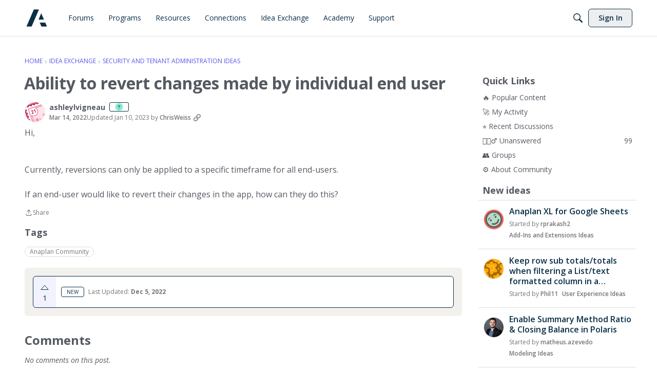

--- FILE ---
content_type: image/svg+xml
request_url: https://w5.vanillicon.com/v2/5ef8f0e7388e5144eda625ab94105d5f.svg
body_size: 1175
content:
<?xml version="1.0" encoding="UTF-8" standalone="no"?>
<svg xmlns="http://www.w3.org/2000/svg" xmlns:xlink="http://www.w3.org/1999/xlink" width="40px" height="40px" viewBox="0 0 40 40" version="1.1"><title>Interested</title><desc>Your unique vanillicon is crafted with love by the team at vanillaforums.com.</desc><defs/><g id="vanillicon" stroke="none" stroke-width="1" fill="none" fill-rule="evenodd"><rect id="background" fill="#F4624C" x="-2" y="-2" width="44" height="44"/><g id="avatar" transform="rotate(-36, 20, 20) translate(3.000000, 3.000000)"><circle id="body" fill="#B4DEC4" cx="17" cy="17" r="16"/><g id="eyes" transform="translate(7.000000, 9.000000)" fill="#5C5A64"><circle id="left_eye" cx="4" cy="6" r="2"/><circle id="right_eye" cx="16" cy="6" r="2"/><path d="M16.8428191,1.76798044 C14.6776721,1.17846758 12.8819072,2.46946039 13.0060763,2.05828526 C13.3785839,0.824759866 15.4262516,-0.39764642 17.3394959,0.123279917 C19.2527402,0.644206253 20.2774306,2.80929763 19.9345468,3.9447264 C19.8103777,4.35590152 19.0079662,2.35749329 16.8428191,1.76798044 L16.8428191,1.76798044 Z" id="right_brow"/><path d="M3.84281914,1.76798044 C1.67767211,1.17846758 -0.118092842,2.46946039 0.00607634196,2.05828526 C0.378583894,0.824759866 2.42625158,-0.39764642 4.33949588,0.123279917 C6.25274018,0.644206253 7.27743058,2.80929763 6.93454684,3.9447264 C6.81037766,4.35590152 6.00796618,2.35749329 3.84281914,1.76798044 L3.84281914,1.76798044 Z" id="left_brow" transform="translate(3.500000, 2.000000) scale(-1, 1) translate(-3.500000, -2.000000) "/></g><g id="mouth" transform="translate(8.000000, 21.000000)" fill="#5C5A64"><path d="M9,4 C6.56280403,4 4.30810347,2.9053331 2.79658908,1.05197421 C2.27300889,0.409980996 1.32812496,0.313988266 0.686131742,0.837568449 C0.0441385239,1.36114863 -0.051854207,2.30603257 0.471725977,2.94802579 C2.54705768,5.49271506 5.65163333,7 9,7 C12.3483667,7 15.4529423,5.49271506 17.528274,2.94802579 C18.0518542,2.30603257 17.9558615,1.36114863 17.3138683,0.837568449 C16.671875,0.313988266 15.7269911,0.409980996 15.2034109,1.05197421 C13.6918965,2.9053331 11.437196,4 9,4 Z" id="mouth"/></g><path d="M34,17 C34,7.61115925 26.3888407,0 17,0 C7.61115925,0 0,7.61115925 0,17 C0,26.3888407 7.61115925,34 17,34 C26.3888407,34 34,26.3888407 34,17 Z M3,17 C3,9.2680135 9.2680135,3 17,3 C24.7319865,3 31,9.2680135 31,17 C31,24.7319865 24.7319865,31 17,31 C9.2680135,31 3,24.7319865 3,17 Z" id="circle" fill="#5C5A64"/></g></g></svg>


--- FILE ---
content_type: application/x-javascript
request_url: https://community.anaplan.com/dist/v2/layouts/chunks/addons/ideation/IdeaStatusAsset.Db-6P7Z6.min.js
body_size: 1693
content:
import{i,r as D,q as F,j as s,l as N}from"../../../vendor/vendor/react-core.DX39jclN.min.js";import{a1 as L,ai as K,aj as b,aN as x,d9 as w,f as H,fI as $,g5 as q,al as Q,bc as _,ez as c,a3 as G,iv as R,t as g,iw as J,ix as X,c5 as Y,ad as V,ae as Z,ar as ss,a9 as ts,I as es,O as as,Q as os}from"../../../entries/layouts.BpFqDb6R.min.js";import{H as ns}from"../../HomeWidgetContainer.DIAfzymK.min.js";import{I as ls}from"../../../entries/addons/ideation/layouts.BqkgGi4n.min.js";const is=L(e=>{const o=K(),t=e!=null&&e.customColor?b.ensureColorHelper(e==null?void 0:e.customColor):o.mainColors.primary,u=o.mainColors.bg,d=i({display:"flex",border:w({color:t}),borderRadius:o.border.radius,...x.background({color:u})},"label:IdeaStatusAsset-styles-root"),a=i({display:"flex",flexDirection:"column",justifyContent:"center",flex:1,...x.padding({all:o.widget.padding})},"label:IdeaStatusAsset-styles-content"),C=i({display:"flex",flexDirection:"column",alignItems:"center",justifyContent:"center",background:b.colorOut(o.states.hover.highlight),...x.padding({all:o.widget.padding}),borderTopLeftRadius:o.border.radius,borderBottomLeftRadius:o.border.radius},"label:IdeaStatusAsset-styles-voteBox"),v=i({"& label":{opacity:.5,cursor:"not-allowed"}},"label:IdeaStatusAsset-styles-votingClosed"),p=i({fill:b.colorOut(t),fillOpacity:0,stroke:b.colorOut(t),transition:"fill-opacity 0.2s ease-in-out"},"label:IdeaStatusAsset-styles-voteIcon"),n=i({fillOpacity:1},"label:IdeaStatusAsset-styles-voted"),r=i({border:w({color:t}),borderRadius:4,...x.padding({horizontal:10,vertical:2}),...x.font({color:t,size:10,lineHeight:15/10,transform:"uppercase"})},"label:IdeaStatusAsset-styles-statusPill"),f=i({fontWeight:600},"label:IdeaStatusAsset-styles-voteCount"),h=i({display:"flex",alignItems:"center",gap:12},"label:IdeaStatusAsset-styles-statusBox"),y=i({borderTop:w(),marginTop:12,paddingTop:12},"label:IdeaStatusAsset-styles-reason");return{root:d,voteBox:C,voteIcon:p,statusBox:h,statusPill:r,voteCount:f,content:a,reason:y,voted:n,votingClosed:v}}),W={react:async e=>{const{discussionID:o,...t}=e;return(await H.post(`/discussions/${o}/reactions`,t)).data},removeReaction:async e=>(await H.delete(`/discussions/${e}/reactions`)).data};function ms(e){var B,E,k;const{downvotesAllowed:o}=e,{discussion:t,invalidateDiscussion:u}=$(),{discussionID:d}=t,a=is.useAsHook({customColor:e.colorType==="custom"?e.customColor:void 0}),C=q.useAsHook(),{addToast:v}=Q(),{hasPermission:p}=_(),{status:n}=t,r=D.useMemo(()=>{var l;return(l=t==null?void 0:t.reactions)==null?void 0:l.find(m=>m.hasReacted)},[t]),[f,h]=D.useState((t==null?void 0:t.score)??0),y=((E=(B=n==null?void 0:n.log)==null?void 0:B.reasonUpdated)==null?void 0:E.trim())??"",U=(r==null?void 0:r.urlcode)==c.UP,M=(r==null?void 0:r.urlcode)==c.DOWN,z=p("community.moderate"),j=(n==null?void 0:n.state)==="open",O=F({mutationFn:async l=>{await W.react({discussionID:d,reactionType:l})},onSuccess(l,m){const A=m===c.UP?1:-1;h(S=>S+A)},onSettled:async()=>{await u()},onError:l=>{v({autoDismiss:!1,dismissible:!0,body:s.jsx(s.Fragment,{children:l.message})})},mutationKey:["vote",{discussionID:d}]}),T=F({mutationFn:async l=>{await W.removeReaction(d)},onSuccess(l,m){const A=m===c.DOWN?1:-1;h(S=>S+A)},onSettled:async()=>{await u()},onError:l=>{v({autoDismiss:!1,dismissible:!0,body:s.jsx(s.Fragment,{children:l.message})})},mutationKey:["vote",{discussionID:d}]}),[P,I]=D.useState(!1);return n?s.jsx(ns,{title:e.title,description:e.description,subtitle:e.subtitle,options:e.containerOptions,children:s.jsxs("div",{className:a.root,children:[s.jsxs("div",{className:N(a.voteBox,{[a.votingClosed]:!j}),children:[s.jsx(R,{onChange:()=>U?T.mutateAsync(c.UP):O.mutateAsync(c.UP),disabled:!j,title:g("Upvote"),children:()=>s.jsx(s.Fragment,{children:s.jsx(J,{className:N(a.voteIcon,{[a.voted]:U})})})}),s.jsx("span",{className:a.voteCount,children:f}),o&&s.jsx(R,{onChange:()=>M?T.mutateAsync(c.DOWN):O.mutateAsync(c.DOWN),disabled:!j,title:g("Downvote"),children:()=>s.jsx(s.Fragment,{children:s.jsx(X,{className:N(a.voteIcon,{[a.voted]:M})})})})]}),s.jsxs("div",{className:a.content,children:[s.jsxs("div",{className:a.statusBox,children:[s.jsxs(Y,{children:[s.jsx(V,{children:s.jsx("span",{className:a.statusPill,children:n.name})}),s.jsxs(V,{children:[g("Last Updated"),":"," ",s.jsx("strong",{children:s.jsx(Z,{timestamp:((k=n.log)==null?void 0:k.dateUpdated)??t.dateUpdated??t.dateInserted})})]})]}),z&&s.jsx(ss,{buttonType:ts.ICON_COMPACT,name:g("Edit status"),title:g("Edit status"),onClick:()=>I(!P),children:s.jsx(es,{icon:"edit"})})]}),y.length>0&&s.jsx("div",{className:a.reason,children:s.jsx("div",{className:C.root,children:s.jsx("p",{children:y})})})]}),s.jsx(as,{isVisible:P,size:os.MEDIUM,exitHandler:()=>I(!1),children:s.jsx(ls,{onCancel:()=>I(!1),discussion:t})})]})}):s.jsx(G,{type:"error",stringContents:"Idea did not have a status."})}export{ms as IdeaStatusAsset,ms as default};
